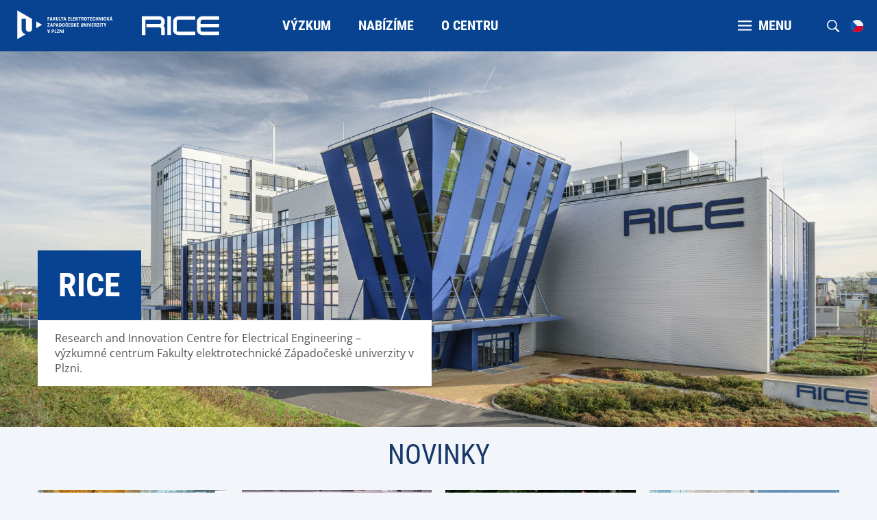

--- FILE ---
content_type: text/html;charset=UTF-8
request_url: https://www.rice.zcu.cz/cs/index.html
body_size: 4584
content:
<!DOCTYPE html>
<html lang="cs">
<head>
	<meta charset="UTF-8">
<meta name="viewport" content="width=device-width, initial-scale=1">
<meta name="description" content="Research and Innovation Centre for Electrical Engineering">
<meta name="robots" content="index, follow">
<link rel="canonical" href="https://www.rice.zcu.cz/cs/index.html"><title>Research and Innovation Centre for Electrical Engineering</title>

	<link rel="apple-touch-icon" sizes="180x180" href="/apple-touch-icon.png">
<link rel="icon" type="image/png" sizes="32x32" href="/favicon-32x32.png">
<link rel="icon" type="image/png" sizes="16x16" href="/favicon-16x16.png">
<link rel="icon" href="/favicon.ico"><link href="/system/modules/cz.zcu.civ.web/resources/css/blocks.css" rel="stylesheet" type="text/css" nonce="cUXIw0RrNiLFMxcD4IJcgbTJT6AyocvfnmEo2Qu7eP4="/>
<link href="/system/modules/cz.zcu.civ.web/resources/css/fonts.css" rel="stylesheet" type="text/css" nonce="cUXIw0RrNiLFMxcD4IJcgbTJT6AyocvfnmEo2Qu7eP4="/>
<link href="/system/modules/cz.zcu.civ.web/resources/css/zcu.css" rel="stylesheet" type="text/css" nonce="cUXIw0RrNiLFMxcD4IJcgbTJT6AyocvfnmEo2Qu7eP4="/>
<link href="/system/modules/cz.zcu.civ.web/resources/css/typography.css" rel="stylesheet" type="text/css" nonce="cUXIw0RrNiLFMxcD4IJcgbTJT6AyocvfnmEo2Qu7eP4="/>
<link href="/system/modules/cz.zcu.civ.web/resources/css/mobile-menu.css" rel="stylesheet" type="text/css" nonce="cUXIw0RrNiLFMxcD4IJcgbTJT6AyocvfnmEo2Qu7eP4="/>
<link href="/system/modules/cz.zcu.civ.web/resources/css/color.css" rel="stylesheet" type="text/css" nonce="cUXIw0RrNiLFMxcD4IJcgbTJT6AyocvfnmEo2Qu7eP4="/>
<link href="/system/modules/cz.zcu.civ.web/resources/css/responsive-flexoo.css" rel="stylesheet" type="text/css" nonce="cUXIw0RrNiLFMxcD4IJcgbTJT6AyocvfnmEo2Qu7eP4="/>
<link href="/system/modules/cz.zcu.civ.web/resources/css/fixed-width.css" rel="stylesheet" type="text/css" nonce="cUXIw0RrNiLFMxcD4IJcgbTJT6AyocvfnmEo2Qu7eP4="/>
<link href="/system/modules/cz.zcu.civ.web/resources/css/keyboard.css" rel="stylesheet" type="text/css" nonce="cUXIw0RrNiLFMxcD4IJcgbTJT6AyocvfnmEo2Qu7eP4="/>
<link href="/system/modules/cz.zcu.civ.web/resources/css/cookieconsent.css" rel="stylesheet" type="text/css" nonce="cUXIw0RrNiLFMxcD4IJcgbTJT6AyocvfnmEo2Qu7eP4="/>
<link href="/system/modules/cz.zcu.civ.web/resources/css/megamenu.css" rel="stylesheet" type="text/css" nonce="cUXIw0RrNiLFMxcD4IJcgbTJT6AyocvfnmEo2Qu7eP4="/>
<link href="/cs/assets/custom.css" rel="stylesheet" type="text/css" nonce="cUXIw0RrNiLFMxcD4IJcgbTJT6AyocvfnmEo2Qu7eP4="/>
<script src="/system/modules/cz.zcu.civ.web/resources/js/jquery-3.7.0.min.js" type="text/javascript" nonce="cUXIw0RrNiLFMxcD4IJcgbTJT6AyocvfnmEo2Qu7eP4="></script>
	<script src="/system/modules/cz.zcu.civ.web/resources/js/menu/menu-megamenu.min.js" type="text/javascript" nonce="cUXIw0RrNiLFMxcD4IJcgbTJT6AyocvfnmEo2Qu7eP4="></script>
	<script src="/system/modules/cz.zcu.civ.web/resources/js/jquery-ui.min.js" type="text/javascript"  nonce="cUXIw0RrNiLFMxcD4IJcgbTJT6AyocvfnmEo2Qu7eP4="></script>
<script src="/system/modules/cz.zcu.civ.web/resources/js/jquery.animateNumber.min.js" type="text/javascript" nonce="cUXIw0RrNiLFMxcD4IJcgbTJT6AyocvfnmEo2Qu7eP4="></script>
<script src="/system/modules/cz.zcu.civ.web/resources/js/expandCategory.min.js" type="text/javascript" nonce="cUXIw0RrNiLFMxcD4IJcgbTJT6AyocvfnmEo2Qu7eP4="></script>
<script src="/system/modules/cz.zcu.civ.web/resources/js/setProjects.min.js" type="text/javascript" nonce="cUXIw0RrNiLFMxcD4IJcgbTJT6AyocvfnmEo2Qu7eP4="></script>
<script src="/system/modules/cz.zcu.civ.web/resources/js/custom.min.js" type="text/javascript" nonce="cUXIw0RrNiLFMxcD4IJcgbTJT6AyocvfnmEo2Qu7eP4="></script>
<script src="/system/modules/cz.zcu.civ.web/resources/js/loading.min.js" type="text/javascript" nonce="cUXIw0RrNiLFMxcD4IJcgbTJT6AyocvfnmEo2Qu7eP4="></script>
<script src="/system/modules/cz.zcu.civ.web/resources/js/keyboard.min.js" type="text/javascript" nonce="cUXIw0RrNiLFMxcD4IJcgbTJT6AyocvfnmEo2Qu7eP4="></script>
<script src="/system/modules/cz.zcu.civ.web/resources/js/search.min.js" type="text/javascript" nonce="cUXIw0RrNiLFMxcD4IJcgbTJT6AyocvfnmEo2Qu7eP4="></script>
<script src="/system/modules/cz.zcu.civ.web/resources/js/utils.min.js" type="text/javascript" nonce="cUXIw0RrNiLFMxcD4IJcgbTJT6AyocvfnmEo2Qu7eP4="></script>
	<script src="/system/modules/cz.zcu.civ.web/resources/js/menu/MenubarItemLinks.min.js" type="text/javascript" nonce="cUXIw0RrNiLFMxcD4IJcgbTJT6AyocvfnmEo2Qu7eP4="></script>
<script src="/system/modules/cz.zcu.civ.web/resources/js/menu/MenubarLinks.min.js" type="text/javascript" nonce="cUXIw0RrNiLFMxcD4IJcgbTJT6AyocvfnmEo2Qu7eP4="></script>
<script src="/system/modules/cz.zcu.civ.web/resources/js/menu/PopupMenuItemLinks.min.js" type="text/javascript" nonce="cUXIw0RrNiLFMxcD4IJcgbTJT6AyocvfnmEo2Qu7eP4="></script>
<script src="/system/modules/cz.zcu.civ.web/resources/js/menu/PopupMenuLinks.min.js" type="text/javascript" nonce="cUXIw0RrNiLFMxcD4IJcgbTJT6AyocvfnmEo2Qu7eP4="></script>
<script src="/system/modules/cz.zcu.civ.web/resources/js/iframemanager.min.js" type="text/javascript" defer nonce="cUXIw0RrNiLFMxcD4IJcgbTJT6AyocvfnmEo2Qu7eP4="></script>


<script src="/system/modules/cz.zcu.civ.web.news/resources/js/news.min.js" nonce="cUXIw0RrNiLFMxcD4IJcgbTJT6AyocvfnmEo2Qu7eP4="></script><script nonce="cUXIw0RrNiLFMxcD4IJcgbTJT6AyocvfnmEo2Qu7eP4=">
        $(document).ready(function(){
            $(".primary-nav li.item.mega-menu").click(function(){
                $("#MegaMenu").toggle();
                let expanded = this.getAttribute('aria-expanded') === 'true' || false;
                this.setAttribute('aria-expanded', !expanded);
            });
            $(".secondary-nav li.item.mega-menu").click(function(){
                $("#offcanvas").toggleClass("show");
            });

            /* Set menu hidden as a starting point */
            $("#MegaMenu").hide();
        });
	</script>
</head>
<body class="homepage fel katedra megamenu color-menu">

<!-- Google Analytics 4 -->
        <script type="text/plain" data-cookiecategory="analytics"
                src="https://www.googletagmanager.com/gtag/js?id=G-CB99BJ3WMY" defer></script>
        <script type="text/plain" data-cookiecategory="analytics" nonce="cUXIw0RrNiLFMxcD4IJcgbTJT6AyocvfnmEo2Qu7eP4=" defer>
            window.dataLayer = window.dataLayer || [];

            function gtag() {
            dataLayer.push(arguments);
            }

            gtag('js', new Date());

            gtag('config', 'G-CB99BJ3WMY', { cookie_flags: 'SameSite=None;Secure' });

        </script>
        <!-- end of Google Analytics 4 -->
    <script type="text/javascript" defer nonce="cUXIw0RrNiLFMxcD4IJcgbTJT6AyocvfnmEo2Qu7eP4=">
        let nonce = "cUXIw0RrNiLFMxcD4IJcgbTJT6AyocvfnmEo2Qu7eP4=";
        let CC_CATEGORIES = [
            "necessary",
            "analytics", 
        ];
        let CC_COOKIE_TYPES = [
            "ga4", 
        ];
        let CC_PRIVACY_POLICY_URL;
        
        CC_PRIVACY_POLICY_URL = 'https://www.zcu.cz/cs/University/GDPR/safety.html';
        
        let CC_CONTACT_URL;
        
        CC_CONTACT_URL = 'https://www.zcu.cz/cs/University/GDPR/index.html';
        </script>


    <script src="/system/modules/cz.zcu.civ.web/resources/js/cookieconsent.min.js"
            type="text/javascript" defer nonce="cUXIw0RrNiLFMxcD4IJcgbTJT6AyocvfnmEo2Qu7eP4="></script>
    <script src="/system/modules/cz.zcu.civ.web/resources/js/cookieconsent-init.min.js"
            type="text/javascript" defer nonce="cUXIw0RrNiLFMxcD4IJcgbTJT6AyocvfnmEo2Qu7eP4="></script>
<header>
        <section id="Menu" class="menu block" aria-label="Menu">
            <div class="content-width full-width">
                <div class="module logo-module">
                    <div class="element logo">
                        <div class="item">
                            <div class="atom">
                                <a href="/cs/assets/fel">
                                    <img src="/cs/assets/logo.svg"
                                         alt="" class="big">
                                </a>
                            </div>
                        </div>
                        <div class="item katedra">
                                <div class="atom">
                                    <a href="/cs/">
                                        <img src="/cs/assets/logo-department.svg"
                                             alt="">
                                    </a>
                                </div>
                            </div>
                        </div>
                </div>

                











	












	<nav class="module size-45 primary-nav" aria-label="Hlavní menu">
		<ul id="menu-primary-menu" class="element type-menu horizontal navigation-primary align-left" role="menubar" aria-label="Hlavní menu">
			

			
			

			
			
				
				
					
						<li class="item parent" role="none">
								
							
								<a href="/cs/Research/" role="menuitem" aria-haspopup="true" aria-expanded="false" class="text-edit" tabindex="0">
									
										
										
										Výzkum
									
									
								</a>
							
						</li>
					
				
				
			
				
				
					
						<li class="item parent" role="none">
								
							
								<a href="/cs/Offers/" role="menuitem" aria-haspopup="true" aria-expanded="false" class="text-edit" tabindex="-1">
									
										
										
										Nabízíme
									
									
								</a>
							
						</li>
					
				
				
			
				
				
					
						<li class="item parent" role="none">
								
							
								<a href="/cs/About/index.html" role="menuitem" aria-haspopup="true" aria-expanded="false" class="text-edit" tabindex="-1">
									
										
										
										O centru
									
									
								</a>
							
						</li>
					
				
				
			
				
				
				
			
		</ul>
	</nav>

	<nav class="module primary-nav xl-hide" aria-label="Hlavní menu">
		<ul class="element type-menu horizontal navigation-other align-right">
			<li class="item mega-menu" aria-controls="MegaMenu" aria-haspopup="true" aria-expanded="false">
				<a href="#" class="text-edit"><strong><img src="/system/modules/cz.zcu.civ.web/resources/img/menu-inverse.svg" alt="Mobilní menu">MENU</strong></a>
			</li>
		</ul>
	</nav>







































	
		
	




	
	
		
	








	<nav class="module size-100px secondary-nav">
		<ul class="element type-menu horizontal navigation-other align-right">
			<li class="item mobile-menu">
				<div class="text-edit">
					<strong>
						<img src="/system/modules/cz.zcu.civ.web/resources/img/menu-inverse.svg" alt="Mobilní menu">
						MENU
					</strong>
				</div>
			</li>
		</ul>
		
			<ul class="element type-menu vertical navigation-other align-right lang-active">
				
				
				<li class="item lang">
					<div class="text-edit"><img src="/system/modules/cz.zcu.civ.web/resources/img/flags/cs.svg" alt="CS"></div>
				</li>
			</ul>
			<ul class="element type-menu vertical navigation-other align-right lang-choose">
				
					
						
						
							
						
							
								
								
								<li class="item lang">
									<a href="/en/" class="text-edit">
										<img src="/system/modules/cz.zcu.civ.web/resources/img/flags/en.svg" alt="EN">
									</a>
								</li>
							
						
					
					
				
			</ul>
		
		<ul class="element type-menu horizontal navigation-other align-right search-open">
			<li class="item search">
				<div class="text-edit">
					<img src="/system/modules/cz.zcu.civ.web/resources/img/search-inverse.svg" alt="Vyhledávání na webu">
				</div>
			</li>
		</ul>
		<form role="search" class="element type-menu horizontal navigation-other align-right search-input">
			<input name="q" id="q" type="search" placeholder="Co chcete vyhledat?" aria-label="Co chcete vyhledat?">
			<button type="submit" id="search-button"><img src="/system/modules/cz.zcu.civ.web/resources/img/search.svg" alt="Vyhledávání na webu"></button>
			<div class="text-edit close"><img src="/system/modules/cz.zcu.civ.web/resources/img/close.svg" alt="Zavřít vyhledávání">
			</div>
		</form>

		<script nonce="cUXIw0RrNiLFMxcD4IJcgbTJT6AyocvfnmEo2Qu7eP4=">
			var formButton = document.querySelector("form.search-input button#search-button");
			var queryInput = document.querySelector("form.search-input input#q");
			if (formButton && queryInput) {
				formButton.onclick = function (bt) {
					// must be used for not submitting the form
					bt.preventDefault();

                    const url = encodeURI("https://www.google.com/search?q=site:www.rice.zcu.cz " + queryInput.value);
                    console.info("Redirecting to: " + url);
					window.location = url;
				}
			}

			var menubar2 = new Menubar(document.getElementById('menu-secondary-menu'));
			menubar2.init();
		</script>
	</nav>
</div>
        </section>

        













	






	<section id="MegaMenu" class="megamenu block" aria-label="Menu" aria-modal="true" aria-haspopup="true" aria-expanded="true" role="menubar">
		<div class="content-width full-width">
			<nav class="module megamenu">
				<ul class="element type-menu align-left" aria-label="Hlavní menu" role="menu">
						

						
					
						
						
							
								<li class="item" role="menuitem">
										
									
										<a href="/cs/Research/" class="text-edit" tabindex="0">
											
												
												
												Výzkum
											
											
										</a>
									

										
									
										<ul class="navigation-primary-submenu hidden" role="menu" aria-label="Výzkum">
											
												
												
												<li role="none">
													<a href="/cs/Research/Research_topics.html" class="head-base-default" target="_self" role="menuitem" tabindex="0">
														
















    
    
        Výzkumná témata
    
    

													</a>
												</li>
											
												
												
												<li role="none">
													<a href="/cs/Research/Teams/" class="head-base-default" target="_self" role="menuitem" tabindex="0">
														
















    
    
        Týmy
    
    

													</a>
												</li>
											
												
												
												<li role="none">
													<a href="/cs/Research/Projects/" class="head-base-default" target="_self" role="menuitem" tabindex="0">
														
















    
    
        Řešené projekty
    
    

													</a>
												</li>
											
										</ul>
									
								</li>
							
						
					
						
						
							
								<li class="item" role="menuitem">
										
									
										<a href="/cs/Offers/" class="text-edit" tabindex="0">
											
												
												
												Nabízíme
											
											
										</a>
									

										
									
										<ul class="navigation-primary-submenu hidden" role="menu" aria-label="Nabízíme">
											
												
												
												<li role="none">
													<a href="/cs/Offers/power_electronics/index.html" class="head-base-default" target="_self" role="menuitem" tabindex="0">
														
















    
    
        Výkonová elektronika
    
    

													</a>
												</li>
											
												
												
												<li role="none">
													<a href="/cs/Offers/electronics/index.html" class="head-base-default" target="_self" role="menuitem" tabindex="0">
														
















    
    
        Elektronika
    
    

													</a>
												</li>
											
												
												
												<li role="none">
													<a href="/cs/Offers/electrical_engineering/index.html" class="head-base-default" target="_self" role="menuitem" tabindex="0">
														
















    
    
        Elektrotechnika
    
    

													</a>
												</li>
											
												
												
												<li role="none">
													<a href="/cs/Offers/power_engineering/index.html" class="head-base-default" target="_self" role="menuitem" tabindex="0">
														
















    
    
        Energetika
    
    

													</a>
												</li>
											
												
												
												<li role="none">
													<a href="/cs/Offers/interdisciplinary/index.html" class="head-base-default" target="_self" role="menuitem" tabindex="0">
														
















    
    
        Mezioborové aktivity
    
    

													</a>
												</li>
											
												
												
												<li role="none">
													<a href="/cs/Offers/etl/" class="head-base-default" target="_self" role="menuitem" tabindex="0">
														
















    
    
        Elektrotechnická laboratoř
    
    

													</a>
												</li>
											
												
												
												<li role="none">
													<a href="/cs/Offers/products/index.html" class="head-base-default" target="_self" role="menuitem" tabindex="0">
														
















    
    
        Produkty
    
    

													</a>
												</li>
											
										</ul>
									
								</li>
							
						
					
						
						
							
								<li class="item" role="menuitem">
										
									
										<a href="/cs/About/index.html" class="text-edit" tabindex="0">
											
												
												
												O centru
											
											
										</a>
									

										
									
										<ul class="navigation-primary-submenu hidden" role="menu" aria-label="O centru">
											
												
												
												<li role="none">
													<a href="/cs/About/Organizational-structure.html" class="head-base-default" target="_self" role="menuitem" tabindex="0">
														
















    
    
        Organizační struktura
    
    

													</a>
												</li>
											
												
												
												<li role="none">
													<a href="/cs/About/Awards.html" class="head-base-default" target="_self" role="menuitem" tabindex="0">
														
















    
    
        Ocenění
    
    

													</a>
												</li>
											
												
												
												<li role="none">
													<a href="/cs/About/Important_partners.html" class="head-base-default" target="_self" role="menuitem" tabindex="0">
														
















    
    
        Významní partneři
    
    

													</a>
												</li>
											
												
												
												<li role="none">
													<a href="/cs/About/Selection_procedures.html" class="head-base-default" target="_self" role="menuitem" tabindex="0">
														
















    
    
        Výběrová řízení
    
    

													</a>
												</li>
											
												
												
												<li role="none">
													<a href="/cs/About/Contact.html" class="head-base-default" target="_self" role="menuitem" tabindex="0">
														
















    
    
        Kontakt
    
    

													</a>
												</li>
											
										</ul>
									
								</li>
							
						
					
						
						
					

						

						
					
					
						<li class="item size-20" role="none">
							
								
									<ul class="navigation-primary-submenu hidden" role="menu">
										
											
											
											<li class="item" role="none">
												<a href="https://www.fel.zcu.cz/cs/" class="text-edit" target="_self" role="menuitem" tabindex="0">
													
















    
        Web FEL
    
    
    

												</a>
											</li>
										
											
											
											<li class="item" role="none">
												<a href="https://www.zcu.cz/cs/" class="text-edit" target="_self" role="menuitem" tabindex="0">
													
















    
        Web ZČU
    
    
    

												</a>
											</li>
										
									</ul>
								
							
						</li>
					
				</ul>
			</nav>
		</div>
	</section>
</header>
<main>
	<article>
		<div  id="titlecenter" ><section class="main-article block">
		<div class="content-width full-width">
			<picture class="slider-image">
				<source media="(max-width: 959px)" srcset="/.imagegallery/hero-banner/RICE_Herobanner_mobile.jpg">
				<img src="/.imagegallery/hero-banner/RICE_Herobanner_desktop.jpg"
				     alt="RICE_Herobanner_desktop" class="slider-image">
			</picture>
			<div class="module size-100 absolute">
				<div class="element main-banner">
					<div class="item size-50 l-60 m-70">
						<h1 class="atom text-edit head-bold-mega" >RICE</h1>

						<div class="content info-box">
								<div class="atom text-edit" >
												Research and Innovation Centre for Electrical Engineering – výzkumné centrum Fakulty elektrotechnické Západočeské univerzity v Plzni.</div>
									</div>
						</div>
				</div>
			</div>
		</div>
	</section>
<section>
		<div id="news-88d534a9-22ba-4410-8748-b2f46faf4dcb" class="news block">
			<div class="content-width">
				<div class="module size-100">
					<div class="element align-center">
							<div class="item xl-100 align-center">
								<h2 class="head-light-large" >
										NOVINKY</h2>
							</div>
						</div>
					<div class="element news">
						<div class="item size-25 l-50 xs-100">
								<div class="container-bg">
									<div class="news-image">
										<a href="#">
											<img src="/system/modules/cz.zcu.civ.web.news/resources/img/invitation-default.jpg" alt="News article placeholder" height="200" width="278">
										</a>
									</div>
									<div class="content info-box">
										<div class="tags"></div>
										<h3 class="atom text-edit news-header">
											<a href="#"></a>
										</h3>
									</div>
								</div>
							</div>
						<div class="item size-25 l-50 xs-100">
								<div class="container-bg">
									<div class="news-image">
										<a href="#">
											<img src="/system/modules/cz.zcu.civ.web.news/resources/img/invitation-default.jpg" alt="News article placeholder" height="200" width="278">
										</a>
									</div>
									<div class="content info-box">
										<div class="tags"></div>
										<h3 class="atom text-edit news-header">
											<a href="#"></a>
										</h3>
									</div>
								</div>
							</div>
						<div class="item size-25 l-50 xs-100">
								<div class="container-bg">
									<div class="news-image">
										<a href="#">
											<img src="/system/modules/cz.zcu.civ.web.news/resources/img/invitation-default.jpg" alt="News article placeholder" height="200" width="278">
										</a>
									</div>
									<div class="content info-box">
										<div class="tags"></div>
										<h3 class="atom text-edit news-header">
											<a href="#"></a>
										</h3>
									</div>
								</div>
							</div>
						<div class="item size-25 l-50 xs-100">
								<div class="container-bg">
									<div class="news-image">
										<a href="#">
											<img src="/system/modules/cz.zcu.civ.web.news/resources/img/invitation-default.jpg" alt="News article placeholder" height="200" width="278">
										</a>
									</div>
									<div class="content info-box">
										<div class="tags"></div>
										<h3 class="atom text-edit news-header">
											<a href="#"></a>
										</h3>
									</div>
								</div>
							</div>
						</div>
					</div>
			</div>
		</div>

		<script nonce="cUXIw0RrNiLFMxcD4IJcgbTJT6AyocvfnmEo2Qu7eP4=">
            getNews("RICE", 4, 'div#news-88d534a9-22ba-4410-8748-b2f46faf4dcb.news div.element.news', '', 'cs');
		</script>
		</section>
	<section class="studium block">
                <div class="content-width">
                    <div class="module size-100">
                        </div>
                    <div class="module size-100 l-100">
                        <div class="element studium align-center invert info-banner animation">
                                <style nonce="cUXIw0RrNiLFMxcD4IJcgbTJT6AyocvfnmEo2Qu7eP4=">
                                        #info-22af8470-5807-4727-bec5-aa06a56c09ce-1 {
                                            background-image: url(/.imagegallery/info-banner/01_vyzkum.jpg);
                                        }
                                    </style>
                                <div class="item photo-info-banner xl-100 size-25">
                                    <a href="/cs/Research/" class="content">
                                                <div id="info-22af8470-5807-4727-bec5-aa06a56c09ce-1" class="image-info-banner"></div>
                                                <div class="atom text-edit size-100 event-header">
                                                    <h3 class="head-bold-large" >Výzkum</h3>
                                                </div>
                                                <div class="atom text-edit size-100 typo-base-large" >
                                                            <p>Přehled výzkumné činnosti RICE</p></div>
                                                </a>
                                        </div>
                            <style nonce="cUXIw0RrNiLFMxcD4IJcgbTJT6AyocvfnmEo2Qu7eP4=">
                                        #info-22af8470-5807-4727-bec5-aa06a56c09ce-2 {
                                            background-image: url(/.imagegallery/info-banner/02_nabizime.jpg);
                                        }
                                    </style>
                                <div class="item photo-info-banner xl-100 size-25">
                                    <a href="/cs/Offers/" class="content">
                                                <div id="info-22af8470-5807-4727-bec5-aa06a56c09ce-2" class="image-info-banner"></div>
                                                <div class="atom text-edit size-100 event-header">
                                                    <h3 class="head-bold-large" >Nabízíme</h3>
                                                </div>
                                                <div class="atom text-edit size-100 typo-base-large" >
                                                            <p>Nabízené služby RICE</p></div>
                                                </a>
                                        </div>
                            <style nonce="cUXIw0RrNiLFMxcD4IJcgbTJT6AyocvfnmEo2Qu7eP4=">
                                        #info-22af8470-5807-4727-bec5-aa06a56c09ce-3 {
                                            background-image: url(/.imagegallery/info-banner/03_ETL.jpg);
                                        }
                                    </style>
                                <div class="item photo-info-banner xl-100 size-25">
                                    <a href="/cs/Offers/etl/" class="content">
                                                <div id="info-22af8470-5807-4727-bec5-aa06a56c09ce-3" class="image-info-banner"></div>
                                                <div class="atom text-edit size-100 event-header">
                                                    <h3 class="head-bold-large" >Elektro-technická laboratoř</h3>
                                                </div>
                                                <div class="atom text-edit size-100 typo-base-large" >
                                                            <p>EMC a klimatické zkoušky akreditované podle ISO 17025</p></div>
                                                </a>
                                        </div>
                            <style nonce="cUXIw0RrNiLFMxcD4IJcgbTJT6AyocvfnmEo2Qu7eP4=">
                                        #info-22af8470-5807-4727-bec5-aa06a56c09ce-4 {
                                            background-image: url(/.imagegallery/info-banner/04_katalog_sluzeb.jpg);
                                        }
                                    </style>
                                <div class="item photo-info-banner xl-100 size-25">
                                    <a href="https://doc-public.zcu.cz/rest/cmis/document/workspace://SpacesStore/7fc9110f-2c06-4524-adcb-613f15dac3ee/content" class="content">
                                                <div id="info-22af8470-5807-4727-bec5-aa06a56c09ce-4" class="image-info-banner"></div>
                                                <div class="atom text-edit size-100 event-header">
                                                    <h3 class="head-bold-large" >Katalog služeb</h3>
                                                </div>
                                                <div class="atom text-edit size-100 typo-base-large" >
                                                            <p>Přehled nabízených služeb v jednom souboru ve formátu PDF</p></div>
                                                </a>
                                        </div>
                            </div>
                        </div>
                </div>
            </section>
        </div></article>
</main>
<footer>
	<section id="Bottom" class="bottom block">
		<div class="content-width">
			<nav class="module size-70 l-100">
	<div class="element type-menu horizontal navigation-bottom l-center">
			</div>
	</nav>

<nav class="module size-30 l-100">
	<div class="element type-menu horizontal social-bottom align-right l-center">
			<div class="item">
							<div class="atom">
								<a href="https://www.facebook.com/fel.zcu.cz/?modal=admin_todo_tour" class="text-edit">
									<img src="/system/modules/cz.zcu.civ.web.links/resources/img/social-icons/facebook-blue.svg" alt="Facebook"/>
								</a>
							</div>
						</div>
					<div class="item">
							<div class="atom">
								<a href="https://www.youtube.com/channel/UCuMdcuxksDamuTaMJrpGd2A" class="text-edit">
									<img src="/system/modules/cz.zcu.civ.web.links/resources/img/social-icons/youtube-blue.svg" alt="Youtube"/>
								</a>
							</div>
						</div>
					<div class="item">
							<div class="atom">
								<a href="https://www.instagram.com/fel_zcu/" class="text-edit">
									<img src="/system/modules/cz.zcu.civ.web.links/resources/img/social-icons/instagram-blue.svg" alt="Instagram"/>
								</a>
							</div>
						</div>
					<div class="item">
							<div class="atom">
								<a href="https://www.linkedin.com/company/3341391/" class="text-edit">
									<img src="/system/modules/cz.zcu.civ.web.links/resources/img/social-icons/linked-in-blue.svg" alt="LinkedIn"/>
								</a>
							</div>
						</div>
					</div>
	</nav></div>
	</section>

	<section id="Footer" class="footer block">
		<div class="content-width">
			<div class="module size-33 l-100">
				<div class="element type-menu horizontal navigation-footer l-center">
					<div class="item">
						<div class="atom">
							<div class="text-edit typo-base-small">
								<span>© ZČU 1991–Fri Jan 16 15:22:40 CET 2026</span>
							</div>
						</div>
					</div>
				</div>
			</div>
			<div class="module size-33 l-100">
				<ul class="element type-menu lang-choose-footer align-center">
						<li class="item lang active">
								<a href="/cs/">
										CS</a>
							</li>
						<li class="item lang ">
								<a href="/en/">
										EN</a>
							</li>
						</ul>
				</div>
			<div class="module size-33 l-100">
				<div class="element type-menu horizontal navigation-footer align-right l-center">
						<div class="item">
										<div class="atom">
											<a href="/cs/Webadmin/" class="text-edit typo-base-small" target="_self">
												
















    
        Správa webu
    
    
    
</a>
										</div>
									</div>
								<div class="item">
										<div class="atom">
											<a href="/cs/Cookies/" class="text-edit typo-base-small" target="_self">
												
















    
        Cookies
    
    
    
</a>
										</div>
									</div>
								</div>
				</div>
		</div>

		</section>
</footer></body>
</html>

--- FILE ---
content_type: text/css;charset=UTF-8
request_url: https://www.rice.zcu.cz/cs/assets/custom.css
body_size: -123
content:

/* 26. 4. 2019 by zimmma - zmenseni velikosti log fakult na strance Fakulty, ustavy a pracoviste. */
div#tabs.item.vertical-tabs.ui-tabs div.content.info-box div section.article.block div.content-width div.module div.element.article-item div.item div.content.info-box img.faculty-logo {
    width: 60%;
}

/* 27. 5. 2020 by zimmma - zobrazovani odrazek u clanku v tabech. */
.horizontal-tabs section.article ul li { 
   float: none;
   list-style-type: disc; 
   list-style-position: outside; 
   margin: 5px 0;
}
.horizontal-tabs section.article ol li { 
   float: none;
   list-style-type: decimal; 
   list-style-position: outside; 
   margin: 5px 0;
}
.horizontal-tabs section.article ul ul li, .horizontal-tabs section.article ol ul li { 
   float: none;
   list-style-type: circle; 
   list-style-position: outside; 
   margin-left: 15px; 
   margin: 5px 0;
}
.horizontal-tabs section.article ol ol li, .horizontal-tabs section.article ul ol li { 
   float: none;
   list-style-type: lower-latin; 
   list-style-position: outside; 
   margin-left: 15px; 
   margin: 5px 0;
}

.vertical-tabs section.article ul li { 
   float: none;
   list-style-type: disc; 
   list-style-position: outside; 
   margin: 5px 5px 5px 5px ;
}
.vertical-tabs section.article ol li { 
   float: none;
   list-style-type: decimal; 
   list-style-position: outside; 
   margin: 5px 0;
}
.vertical-tabs section.article ul ul li, .vertical-tabs section.article ol ul li { 
   float: none;
   list-style-type: circle; 
   list-style-position: outside; 
   margin-left: 15px; 
   margin: 5px 0;
}
.vertical-tabs section.article ol ol li, .vertical-tabs section.article ul ol li { 
   float: none;
   list-style-type: lower-latin; 
   list-style-position: outside; 
   margin-left: 15px; 
   margin: 5px 0;
}

--- FILE ---
content_type: text/javascript;charset=UTF-8
request_url: https://www.rice.zcu.cz/system/modules/cz.zcu.civ.web.news/resources/js/news.min.js
body_size: 476
content:
function DrawNews(e,t,n,s){let o=0,i=e.querySelectorAll("div.item");for(let e of t){let n=i.item(o++),r=n.querySelector("div.news-image > a");r.href=e.link;let c=r.querySelector("img");c.src=e.mobilePhotoUrl,c.alt=e.title;let l=n.querySelector("div.content.info-box > div.tags");l.className="tags",e.categories.forEach(e=>{let t=document.createElement("a");t.href=encodeURI(`https://info.zcu.cz/?tag=${e.name}&lang=${s}`),t.className="atom primary-zcu",t.innerText=e.name,t.style.backgroundColor=e.color,l.appendChild(t)});let a=n.querySelector("h3.news-header > a");a.className="news-header",a.href=e.link,a.innerText=e.title}if(o<n-1)for(let e=n-1;e>o;e--)i.item(e).remove()}function getNews(e,t,n,s,o="cs"){setLoading(n,o);let r=t<0?4:Math.floor(t),i=`${globalUrlOrigin}/news/data/articles/${e}?count=${r}&lang=${o}`;s&&(i+=`&tag=${s}`);let a=document.querySelector(n);if(a==null){console.error("Error when displaying: can't find parent div for inserting article divs."),hideLoading(n);return}i=encodeURI(i),console.log("Sending URL: "+i),$.getJSON(i).done(function(e){hideLoading(n),DrawNews(a,e,t,o)}).fail(function(e){console.log("Bad status: "+e.status),hideLoading(n,getLocalizedString(o,"newsRetrieveError"))})}function drawPrimaryNews(e,t){let n=t[0],o=e.querySelector("picture.slider-image > source");if(!o){console.error("Can't find image source tag");return}o.srcset=n.mobilePhotoUrl;let s=e.querySelector("img.slider-image");if(!s){console.error("Can't find image img tag");return}s.src=n.webPhotoUrl,s.alt=n.title;let i=e.querySelector("div.element.main-banner h1.atom.text-edit.head-bold-mega");if(!i){console.error("Can't find title h1 tag");return}i.innerText=n.title;let a=e.querySelector("div.content.info-box div.atom.text-edit");if(!a){console.error("Can't find content div tag");return}a.innerHTML=n.perex;let r=e.querySelector("div.module div.element.main-banner div.item a.atom.text-edit.btn-primary-small.float-right");if(!r){console.error("Can't find read more a tag");return}r.href=n.link}function getPrimeNews(e,t,n="cs"){setLoading(t,n);let s=`${globalUrlOrigin}/news/data/articles/${e}?count=1&lang=${n}&prime=true`,o=document.querySelector(t);if(o==null){console.error("Error when displaying: can't find parent div for inserting article divs."),hideLoading(t);return}s=encodeURI(s),console.log("Sending URL: "+s),$.getJSON(s).done(function(e){hideLoading(t),drawPrimaryNews(o,e)}).fail(function(e){console.log("Bad status: "+e.status),hideLoading(t,getLocalizedString(n,"newsRetrieveError"))})}

--- FILE ---
content_type: image/svg+xml
request_url: https://www.rice.zcu.cz/cs/assets/logo-department.svg
body_size: 1152
content:
<?xml version="1.0" encoding="utf-8"?>
<!-- Generator: Adobe Illustrator 15.1.0, SVG Export Plug-In . SVG Version: 6.00 Build 0)  -->
<!DOCTYPE svg PUBLIC "-//W3C//DTD SVG 1.1//EN" "http://www.w3.org/Graphics/SVG/1.1/DTD/svg11.dtd">
<svg version="1.1" id="Layer_1" xmlns="http://www.w3.org/2000/svg" xmlns:xlink="http://www.w3.org/1999/xlink" x="0px" y="0px"
	 width="239.773px" height="67.691px" viewBox="0 0 239.773 67.691" enable-background="new 0 0 239.773 67.691"
	 xml:space="preserve">
<g>
	<path fill="#FFFFFF" d="M50.363,54.459H42.57V41.085c0-1.086-0.441-1.93-1.285-2.53c-0.843-0.583-1.847-0.884-2.971-0.884H10.12
		v-7.571h28.194c2.851,0,4.256-1.164,4.256-3.474v-2.208c0-2.489-1.405-3.736-4.256-3.736H7.711v33.777H0V13.311h38.314
		c3.353,0,6.204,1.026,8.534,3.114c2.329,2.068,3.515,4.738,3.515,7.992v2.208c0,2.69-1.024,5.1-3.053,7.23
		c2.029,2.168,3.053,4.577,3.053,7.229V54.459L50.363,54.459z M63.815,54.459h-7.791V13.232h7.791V54.459L63.815,54.459z
		 M117.009,54.459H80.743c-3.313,0-6.145-1.025-8.513-3.114c-2.35-2.068-3.535-4.736-3.535-8.013V24.357
		c0-3.071,1.226-5.683,3.695-7.872c2.449-2.168,5.221-3.253,8.353-3.253h36.266v7.37H80.743c-1.044,0-2.008,0.381-2.911,1.123
		c-0.885,0.765-1.346,1.648-1.346,2.632v18.975c0,2.474,1.426,3.694,4.257,3.694h36.266V54.459L117.009,54.459z M169.439,54.459
		h-36.286c-3.293,0-6.123-1.025-8.493-3.114c-2.37-2.068-3.554-4.736-3.554-8.013V24.357c0-3.071,1.244-5.683,3.693-7.872
		c2.45-2.168,5.241-3.253,8.354-3.253h36.286v7.37h-36.286c-1.023,0-2.007,0.381-2.911,1.123c-0.884,0.765-1.326,1.648-1.326,2.632
		v5.742h40.523v7.571h-40.523v5.661c0,2.474,1.407,3.694,4.237,3.694h36.286V54.459L169.439,54.459z"/>
</g>
</svg>


--- FILE ---
content_type: text/javascript;charset=UTF-8
request_url: https://www.rice.zcu.cz/system/modules/cz.zcu.civ.web/resources/js/menu/menu-megamenu.min.js
body_size: 271
content:
$(document).ready(function(){if($("#MegaMenu").length){$(window).width()<1201&&t(),$(document).scroll(function(){const e=jQuery(document).scrollTop();e>300&&jQuery("#MegaMenu").css("display","none")}),$(window).on("orientationchange",function(){e()}),$(window).resize(function(){e(),$("#MegaMenu").css("display","none")});function e(){$("#offcanvas").length&&$("#offcanvas").remove(),$(window).width()<1201&&t()}function t(){var t,n,e="";$("nav.megamenu").length&&(n=$("nav.megamenu").html()),t='<div id="offcanvas">'+n+" </div>",$("#overlay").length==0&&(t+='<div id="overlay"></div>'),$(t).insertAfter("footer"),$("#offcanvas ul.element").addClass("navigation-primary"),$("#offcanvas ul.element").find(">li.item").each(function(){$(this).removeClass("size-20"),$(this).addClass("parent");var t=$(this).find(">a");t.hasClass("text-edit")?$(this).addClass("hasLink"):(e=e+$(this).find("ul.navigation-primary-submenu").html(),$(this).remove())}),$("#overlay").click(function(){$("#offcanvas").removeClass("show"),$("#overlay").removeClass("show"),$("#offcanvas nav.megamenu").removeClass("hidden"),a()}),$(".item.mobile-menu").click(function(){$("#offcanvas").addClass("show"),$("#overlay").addClass("show")}),s();function s(){var t="";$("#offcanvas ul li.item.parent.hasLink").each(function(e){var n,s,a,i=$(this).find("ul.navigation-primary-submenu");i.length&&($(this).prepend('<div class="arrow"></div>'),a=$(this).find(".arrow").addClass("item"+e),$(this).addClass("item"+e),n=$(this).find("ul.navigation-primary-submenu").addClass("item"+e),$(n).find("li:nth-child(1)").before('<li class="arrow-back"></li>'),s=$(n).get(0).outerHTML,$(n).remove(),t=t+s,o(".arrow.item"+e))}),$("#offcanvas>ul").after('<div id="mobile-submenu">'+t+"</div>"),$("#offcanvas ul.navigation-primary").append(e)}function o(e){$(e).click(function(){var e=$(this).attr("class").split(" ").pop();$("#mobile-submenu .navigation-primary-submenu."+e).removeClass("hidden"),$("#offcanvas .navigation-primary").addClass("hidden"),$("#offcanvas .navigation-secondary").addClass("hidden")})}i();function i(){$("li.arrow-back").click(function(){var e=$(this).parent(),t=$(e).attr("class").split(" ").pop();$(e).removeClass(t),$(e).addClass("hidden"),$(e).addClass(t),$("#offcanvas .navigation-primary").removeClass("hidden"),$("#offcanvas .navigation-secondary").removeClass("hidden")})}function a(){$("#offcanvas .navigation-primary-submenu").each(function(){if($(this).hasClass("hidden"));else{var t=$(this).attr("class").split(" ")[1];$(this).removeClass(t),$(this).addClass("hidden"),$(this).addClass(t)}})}}}})

--- FILE ---
content_type: text/javascript;charset=UTF-8
request_url: https://www.rice.zcu.cz/system/modules/cz.zcu.civ.web/resources/js/menu/PopupMenuItemLinks.min.js
body_size: 353
content:
var MenuItem=function(e,t){typeof popupObj!="object"&&(popupObj=!1),this.domNode=e,this.menu=t,this.popupMenu=!1,this.isMenubarItem=!1,this.keyCode=Object.freeze({TAB:9,RETURN:13,ESC:27,SPACE:32,PAGEUP:33,PAGEDOWN:34,END:35,HOME:36,LEFT:37,UP:38,RIGHT:39,DOWN:40})};MenuItem.prototype.init=function(){this.domNode.tabIndex=-1,this.domNode.addEventListener("keydown",this.handleKeydown.bind(this)),this.domNode.addEventListener("click",this.handleClick.bind(this)),this.domNode.addEventListener("focus",this.handleFocus.bind(this)),this.domNode.addEventListener("blur",this.handleBlur.bind(this)),this.domNode.addEventListener("mouseover",this.handleMouseover.bind(this)),this.domNode.addEventListener("mouseout",this.handleMouseout.bind(this));var e=this.domNode.nextElementSibling;e&&e.tagName==="UL"&&(this.popupMenu=new PopupMenu(e,this),this.popupMenu.init())},MenuItem.prototype.isExpanded=function(){return this.domNode.getAttribute("aria-expanded")==="true"},MenuItem.prototype.handleKeydown=function(e){var n,o=e.currentTarget,s=e.key,t=!1;function i(e){return e.length===1&&e.match(/\S/)}switch(e.keyCode){case this.keyCode.SPACE:case this.keyCode.RETURN:if(this.popupMenu)this.popupMenu.open(),this.popupMenu.setFocusToFirstItem();else{try{n=new MouseEvent("click",{view:window,bubbles:!0,cancelable:!0})}catch{document.createEvent&&(n=document.createEvent("MouseEvents"),n.initEvent("click",!0,!0))}o.dispatchEvent(n)}t=!0;break;case this.keyCode.UP:this.menu.setFocusToPreviousItem(this),t=!0;break;case this.keyCode.DOWN:this.menu.setFocusToNextItem(this),t=!0;break;case this.keyCode.LEFT:this.menu.setFocusToController("previous",!0),this.menu.close(!0),t=!0;break;case this.keyCode.RIGHT:this.popupMenu?(this.popupMenu.open(),this.popupMenu.setFocusToFirstItem()):(this.menu.setFocusToController("next",!0),this.menu.close(!0)),t=!0;break;case this.keyCode.HOME:case this.keyCode.PAGEUP:this.menu.setFocusToFirstItem(),t=!0;break;case this.keyCode.END:case this.keyCode.PAGEDOWN:this.menu.setFocusToLastItem(),t=!0;break;case this.keyCode.ESC:this.menu.setFocusToController(),this.menu.close(!0),t=!0;break;case this.keyCode.TAB:this.menu.setFocusToController();break;default:i(s)&&(this.menu.setFocusByFirstCharacter(this,s),t=!0);break}t&&(e.stopPropagation(),e.preventDefault())},MenuItem.prototype.setExpanded=function(e){e?this.domNode.setAttribute("aria-expanded","true"):this.domNode.setAttribute("aria-expanded","false")},MenuItem.prototype.handleClick=function(){this.menu.setFocusToController(),this.menu.close(!0)},MenuItem.prototype.handleFocus=function(){this.menu.hasFocus=!0},MenuItem.prototype.handleBlur=function(){this.menu.hasFocus=!1,setTimeout(this.menu.close.bind(this.menu,!1),300)},MenuItem.prototype.handleMouseover=function(){this.menu.hasHover=!0,this.menu.open(),this.popupMenu&&(this.popupMenu.hasHover=!0,this.popupMenu.open())},MenuItem.prototype.handleMouseout=function(){this.popupMenu&&(this.popupMenu.hasHover=!1,this.popupMenu.close(!0)),this.menu.hasHover=!1,setTimeout(this.menu.close.bind(this.menu,!1),300)}

--- FILE ---
content_type: image/svg+xml
request_url: https://www.rice.zcu.cz/system/modules/cz.zcu.civ.web.links/resources/img/social-icons/facebook-blue.svg
body_size: 231
content:
<?xml version="1.0" encoding="utf-8"?>
<!-- Generator: Adobe Illustrator 15.1.0, SVG Export Plug-In . SVG Version: 6.00 Build 0)  -->
<!DOCTYPE svg PUBLIC "-//W3C//DTD SVG 1.1//EN" "http://www.w3.org/Graphics/SVG/1.1/DTD/svg11.dtd">
<svg version="1.1" id="Vrstva_1" xmlns="http://www.w3.org/2000/svg" xmlns:xlink="http://www.w3.org/1999/xlink" x="0px" y="0px"
	 width="70.867px" height="70.867px" viewBox="0 0 70.867 70.867" enable-background="new 0 0 70.867 70.867" xml:space="preserve">
<path fill="#173868" d="M38.921,65.662V38.507h9.113L49.4,27.926H38.921V21.17c0-3.064,0.851-5.152,5.244-5.152l5.604-0.002V6.551
	c-0.97-0.129-4.295-0.417-8.166-0.417c-8.079,0-13.61,4.931-13.61,13.988v7.804h-9.138v10.583h9.138v27.152H38.921L38.921,65.662z"
	/>
</svg>


--- FILE ---
content_type: image/svg+xml
request_url: https://www.rice.zcu.cz/cs/assets/logo.svg
body_size: 9396
content:
<?xml version="1.0" encoding="utf-8"?>
<!-- Generator: Adobe Illustrator 15.1.0, SVG Export Plug-In . SVG Version: 6.00 Build 0)  -->
<!DOCTYPE svg PUBLIC "-//W3C//DTD SVG 1.1//EN" "http://www.w3.org/Graphics/SVG/1.1/DTD/svg11.dtd">
<svg version="1.1" id="Layer_1" xmlns="http://www.w3.org/2000/svg" xmlns:xlink="http://www.w3.org/1999/xlink" x="0px" y="0px"
	 width="239.773px" height="67.691px" viewBox="0 0 239.773 67.691" enable-background="new 0 0 239.773 67.691"
	 xml:space="preserve">
<g>
	<polygon fill="#FFFFFF" points="42.39,24.615 42.39,39.201 55.017,31.903 	"/>
	<g>
		<defs>
			<rect id="SVGID_1_" x="-37.563" y="-37.555" width="285.449" height="138.686"/>
		</defs>
		<clipPath id="SVGID_2_">
			<use xlink:href="#SVGID_1_"  overflow="visible"/>
		</clipPath>
		<path clip-path="url(#SVGID_2_)" fill="#FFFFFF" d="M0.316,63.484l18.365-10.6c-5.133-1.714-8.823-5.53-8.887-12.125V18.939h9.44
			V40.29c0.145,4.341,2.414,7.083,6.856,7.083c1.256,0,2.33-0.229,3.241-0.64l0.991-0.571c1.654-1.202,2.528-3.239,2.618-5.872
			V19.169h0.02L0.316,0.323V63.484z"/>
		<path clip-path="url(#SVGID_2_)" fill="#FFFFFF" d="M102.624,42.348h-1.622v7.433h1.622V42.348z M93.81,49.781h1.497v-3.873
			c0-0.504-0.01-1.049-0.021-1.437h0.021c0.074,0.44,0.167,0.809,0.376,1.246l1.99,4.063h1.634v-7.433h-1.488v3.621
			c0,0.504,0,0.995,0.022,1.487h-0.022c-0.083-0.514-0.188-0.859-0.366-1.235l-1.874-3.873h-1.77V49.781z M87.735,48.596v1.185
			h4.826v-1.299h-2.994l2.858-4.963v-1.171h-4.564v1.307h2.764L87.735,48.596z M82.675,49.781h4.062V48.42h-2.439v-6.071h-1.622
			V49.781z M78.791,45.885h-0.775v-2.396h0.775c0.659,0,1.004,0.376,1.004,1.172C79.795,45.468,79.44,45.885,78.791,45.885
			 M79.083,42.348h-2.691v7.433h1.624v-2.753h1.078c1.518,0,2.407-0.86,2.407-2.367C81.501,43.218,80.612,42.348,79.083,42.348
			 M68.563,49.781h1.968l1.968-7.433h-1.706l-1.047,4.815c-0.094,0.471-0.146,0.795-0.177,1.13h-0.042
			c-0.032-0.335-0.084-0.659-0.179-1.13l-1.046-4.815h-1.707L68.563,49.781z"/>
		<path clip-path="url(#SVGID_2_)" fill="#FFFFFF" d="M193.294,36.09h1.633v-2.678l2.021-4.753h-1.707l-0.952,2.606
			c-0.085,0.262-0.126,0.492-0.157,0.765h-0.031c-0.03-0.273-0.083-0.502-0.156-0.765l-0.974-2.606h-1.706l2.03,4.753V36.09z
			 M190.448,28.658h-5.201v1.33h1.789v6.102h1.623v-6.102h1.789V28.658z M184.121,28.658h-1.623v7.432h1.623V28.658z
			 M176.427,34.909v1.181h4.827v-1.297h-2.993l2.857-4.962v-1.172h-4.563v1.31h2.763L176.427,34.909z M171.73,32.092v-2.313h0.785
			c0.723,0,1.016,0.376,1.016,1.109c0,0.753-0.305,1.204-1.016,1.204H171.73z M173.645,36.09h1.738l-1.341-3.234
			c0.766-0.304,1.193-0.994,1.193-1.967c0-1.372-0.752-2.23-2.48-2.23h-2.648v7.432h1.623v-2.94h0.817L173.645,36.09z
			 M165.972,34.865v-1.978h2.479v-1.214h-2.479v-1.79h2.637v-1.225h-4.261v7.432h4.334v-1.225H165.972z M159.281,36.09h1.969
			l1.967-7.432h-1.706l-1.049,4.816c-0.093,0.47-0.144,0.795-0.175,1.13h-0.044c-0.031-0.335-0.082-0.66-0.177-1.13l-1.049-4.816
			h-1.704L159.281,36.09z M156.189,28.658h-1.621v7.432h1.621V28.658z M147.379,36.09h1.495v-3.873c0-0.501-0.012-1.046-0.021-1.434
			h0.021c0.073,0.439,0.168,0.807,0.376,1.246l1.99,4.061h1.633v-7.432h-1.485v3.622c0,0.502,0,0.995,0.02,1.487h-0.02
			c-0.085-0.513-0.191-0.859-0.368-1.235l-1.873-3.874h-1.768V36.09z M140.435,28.658v5.224c0,1.466,0.975,2.388,2.649,2.388
			c1.685,0,2.648-0.922,2.648-2.388v-5.224h-1.611v5.151c0,0.701-0.388,1.12-1.037,1.12c-0.647,0-1.023-0.419-1.023-1.12v-5.151
			H140.435z M133.602,34.865v-1.978h2.479v-1.214h-2.479v-1.79h2.638v-1.225h-4.261v7.432h4.333v-1.225H133.602z M135.852,27.004
			h-1.435l-0.953,1.203h1.246L135.852,27.004z M129,36.09h1.801l-2.073-4.448l1.979-2.983h-1.779l-2.041,3.36v-3.36h-1.623v7.432
			h1.623v-2.166l0.711-1.099L129,36.09z M121.346,36.269c1.633,0,2.575-0.965,2.575-2.314c0-1.11-0.45-1.77-1.561-2.146
			l-1.068-0.356c-0.584-0.198-0.857-0.524-0.857-0.974c0-0.471,0.345-0.785,0.891-0.785c0.638,0,1.13,0.408,1.34,1.33l1.319-0.66
			c-0.306-1.34-1.258-1.884-2.598-1.884c-1.465,0-2.5,0.806-2.5,2.167c0,1.047,0.491,1.812,1.548,2.146l1.066,0.334
			c0.619,0.189,0.816,0.481,0.816,0.984c0,0.514-0.335,0.858-0.909,0.858c-0.754,0-1.183-0.461-1.424-1.434l-1.424,0.628
			C118.908,35.513,119.839,36.269,121.346,36.269 M114.969,34.865v-1.978h2.481v-1.214h-2.481v-1.79h2.639v-1.225h-4.261v7.432
			h4.334v-1.225H114.969z M109.26,36.269c1.56,0,2.575-0.934,2.702-2.691l-1.603-0.345c-0.072,1.268-0.449,1.727-1.088,1.727
			c-0.806,0-1.245-0.607-1.245-2.595c0-1.989,0.471-2.586,1.234-2.586c0.68,0,1.026,0.376,1.079,1.716l1.611-0.292
			c-0.042-1.821-1.056-2.722-2.68-2.722c-1.78,0-2.91,1.004-2.91,3.894C106.361,35.304,107.376,36.269,109.26,36.269
			 M111.061,27.056h-1.213L109.24,27.8l-0.617-0.743h-1.214l0.994,1.204h1.666L111.061,27.056z M102.284,34.992
			c-0.816,0-1.288-0.608-1.288-2.618c0-2.031,0.472-2.618,1.288-2.618c0.807,0,1.267,0.587,1.267,2.618
			C103.552,34.384,103.091,34.992,102.284,34.992 M102.284,36.269c1.843,0,2.953-1.12,2.953-3.895c0-2.784-1.11-3.905-2.953-3.905
			c-1.853,0-2.961,1.121-2.961,3.905C99.323,35.149,100.432,36.269,102.284,36.269 M94.316,34.909v-5.068h0.785
			c0.974,0,1.435,0.67,1.435,2.523c0,1.632-0.492,2.544-1.445,2.544H94.316z M92.693,36.09h2.398c1.936,0,3.13-1.088,3.13-3.725
			c0-2.608-1.183-3.707-3.109-3.707h-2.419V36.09z M87.683,33.202l0.524-2.188c0.083-0.347,0.157-0.638,0.21-1.068h0.02
			c0.063,0.43,0.137,0.721,0.21,1.068l0.522,2.188H87.683z M89.872,36.09h1.633l-2.083-7.432h-1.978L85.35,36.09h1.632l0.419-1.727
			h2.052L89.872,36.09z M82.361,32.196h-0.775v-2.397h0.775c0.659,0,1.005,0.377,1.005,1.173
			C83.366,31.778,83.01,32.196,82.361,32.196 M82.654,28.658h-2.69v7.432h1.623v-2.753h1.079c1.517,0,2.408-0.858,2.408-2.365
			C85.073,29.527,84.182,28.658,82.654,28.658 M74.954,33.202l0.522-2.188c0.084-0.347,0.157-0.638,0.209-1.068h0.021
			c0.063,0.43,0.136,0.721,0.209,1.068l0.524,2.188H74.954z M77.142,36.09h1.632l-2.083-7.432h-1.978l-2.095,7.432h1.633
			l0.419-1.727h2.052L77.142,36.09z M77.455,27.004h-1.433l-0.953,1.203h1.246L77.455,27.004z M66.846,34.909v1.181h4.825v-1.297
			h-2.994l2.858-4.962v-1.172h-4.564v1.31h2.764L66.846,34.909z"/>
		<path clip-path="url(#SVGID_2_)" fill="#FFFFFF" d="M206.409,19.512l0.525-2.188c0.083-0.345,0.155-0.638,0.209-1.068h0.02
			c0.064,0.43,0.138,0.723,0.21,1.068l0.523,2.188H206.409z M208.597,22.401h1.633l-2.082-7.433h-1.979l-2.092,7.433h1.631
			l0.42-1.727h2.051L208.597,22.401z M208.912,13.315h-1.435l-0.952,1.204h1.245L208.912,13.315z M201.353,22.401h1.803
			l-2.074-4.449l1.979-2.983h-1.781l-2.041,3.361v-3.361h-1.621v7.433h1.621v-2.167l0.711-1.1L201.353,22.401z M193.532,22.579
			c1.559,0,2.574-0.932,2.7-2.691l-1.602-0.345c-0.073,1.267-0.451,1.728-1.089,1.728c-0.807,0-1.245-0.608-1.245-2.596
			c0-1.989,0.47-2.585,1.235-2.585c0.681,0,1.025,0.377,1.077,1.716l1.613-0.292c-0.043-1.822-1.059-2.722-2.681-2.722
			c-1.781,0-2.91,1.004-2.91,3.894C190.632,21.616,191.647,22.579,193.532,22.579 M189.209,14.969h-1.624v7.432h1.624V14.969z
			 M180.393,22.401h1.498v-3.874c0-0.501-0.01-1.045-0.021-1.434h0.021c0.075,0.44,0.167,0.806,0.378,1.246l1.987,4.062h1.634
			v-7.433h-1.486v3.622c0,0.502,0,0.995,0.021,1.486h-0.021c-0.084-0.513-0.189-0.858-0.367-1.235l-1.874-3.874h-1.77V22.401z
			 M178.689,14.969h-1.621v3.025h-2.114v-3.025h-1.623v7.433h1.623V19.25h2.114v3.151h1.621V14.969z M169.245,22.579
			c1.559,0,2.574-0.932,2.702-2.691l-1.604-0.345c-0.073,1.267-0.449,1.728-1.089,1.728c-0.805,0-1.243-0.608-1.243-2.596
			c0-1.989,0.47-2.585,1.233-2.585c0.681,0,1.025,0.377,1.078,1.716l1.612-0.292c-0.041-1.822-1.057-2.722-2.681-2.722
			c-1.779,0-2.91,1.004-2.91,3.894C166.344,21.616,167.36,22.579,169.245,22.579 M162.594,21.176v-1.978h2.479v-1.215h-2.479v-1.79
			h2.637v-1.225h-4.261v7.433h4.334v-1.225H162.594z M159.838,14.969h-5.201v1.33h1.789v6.103h1.621v-6.103h1.791V14.969z
			 M150.891,21.302c-0.814,0-1.287-0.607-1.287-2.617c0-2.031,0.473-2.617,1.287-2.617c0.807,0,1.27,0.586,1.27,2.617
			C152.161,20.695,151.698,21.302,150.891,21.302 M150.891,22.579c1.844,0,2.954-1.121,2.954-3.895c0-2.784-1.11-3.904-2.954-3.904
			c-1.852,0-2.96,1.12-2.96,3.904C147.931,21.459,149.04,22.579,150.891,22.579 M143.328,18.402V16.09h0.786
			c0.722,0,1.015,0.377,1.015,1.109c0,0.753-0.303,1.204-1.015,1.204H143.328z M145.243,22.401h1.738l-1.339-3.235
			c0.762-0.303,1.193-0.994,1.193-1.968c0-1.371-0.754-2.23-2.482-2.23h-2.646v7.433h1.621V19.46h0.817L145.243,22.401z
			 M140.573,14.969h-5.201v1.33h1.79v6.103h1.62v-6.103h1.791V14.969z M132.745,22.401h1.8l-2.074-4.449l1.98-2.983h-1.781
			l-2.041,3.361v-3.361h-1.623v7.433h1.623v-2.167l0.713-1.1L132.745,22.401z M124.871,21.176v-1.978h2.482v-1.215h-2.482v-1.79
			h2.639v-1.225h-4.261v7.433h4.334v-1.225H124.871z M118.003,22.401h4.062v-1.36h-2.44v-6.072h-1.622V22.401z M113.867,21.176
			v-1.978h2.481v-1.215h-2.481v-1.79h2.637v-1.225h-4.259v7.433h4.333v-1.225H113.867z M104.413,19.512l0.524-2.188
			c0.084-0.345,0.158-0.638,0.21-1.068h0.021c0.063,0.43,0.136,0.723,0.209,1.068l0.523,2.188H104.413z M106.602,22.401h1.633
			l-2.083-7.433h-1.979l-2.094,7.433h1.633l0.418-1.727h2.052L106.602,22.401z M102.055,14.969h-5.202v1.33h1.789v6.103h1.624
			v-6.103h1.79V14.969z M92.825,22.401h4.062v-1.36h-2.439v-6.072h-1.623V22.401z M85.885,14.969v5.224
			c0,1.466,0.974,2.387,2.648,2.387c1.686,0,2.648-0.921,2.648-2.387v-5.224h-1.612v5.15c0,0.701-0.387,1.12-1.037,1.12
			c-0.65,0-1.025-0.419-1.025-1.12v-5.15H85.885z M83,22.401h1.801l-2.073-4.449l1.978-2.983h-1.779l-2.042,3.361v-3.361h-1.623
			v7.433h1.623v-2.167l0.711-1.1L83,22.401z M74.253,19.512l0.524-2.188c0.083-0.345,0.156-0.638,0.209-1.068h0.021
			c0.063,0.43,0.136,0.723,0.209,1.068l0.524,2.188H74.253z M76.441,22.401h1.633l-2.083-7.433h-1.979l-2.093,7.433h1.632
			l0.419-1.727h2.052L76.441,22.401z M71.484,16.215v-1.247h-4.262v7.433h1.624V19.25h2.469v-1.224h-2.469v-1.811H71.484z"/>
	</g>
</g>
</svg>


--- FILE ---
content_type: image/svg+xml
request_url: https://www.rice.zcu.cz/system/modules/cz.zcu.civ.web.links/resources/img/social-icons/linked-in-blue.svg
body_size: 479
content:
<?xml version="1.0" encoding="utf-8"?>
<!-- Generator: Adobe Illustrator 15.1.0, SVG Export Plug-In . SVG Version: 6.00 Build 0)  -->
<!DOCTYPE svg PUBLIC "-//W3C//DTD SVG 1.1//EN" "http://www.w3.org/Graphics/SVG/1.1/DTD/svg11.dtd">
<svg version="1.1" id="Vrstva_2" xmlns="http://www.w3.org/2000/svg" xmlns:xlink="http://www.w3.org/1999/xlink" x="0px" y="0px"
	 width="70.867px" height="70.865px" viewBox="0 0 70.867 70.865" enable-background="new 0 0 70.867 70.865" xml:space="preserve">
<g>
	<path fill="#173868" d="M10.54,26.802h10.679v34.324H10.54V26.802z M15.882,9.74c3.413,0,6.183,2.771,6.183,6.186
		c0,3.416-2.771,6.188-6.183,6.188c-3.426,0-6.189-2.771-6.189-6.188C9.693,12.511,12.456,9.74,15.882,9.74"/>
	<path fill="#173868" d="M27.911,26.802h10.226v4.692h0.146c1.423-2.698,4.902-5.544,10.094-5.544
		c10.803,0,12.797,7.106,12.797,16.351v18.825H50.507V44.435c0-3.98-0.067-9.103-5.544-9.103c-5.551,0-6.396,4.339-6.396,8.815
		v16.979H27.911V26.802z"/>
</g>
</svg>
